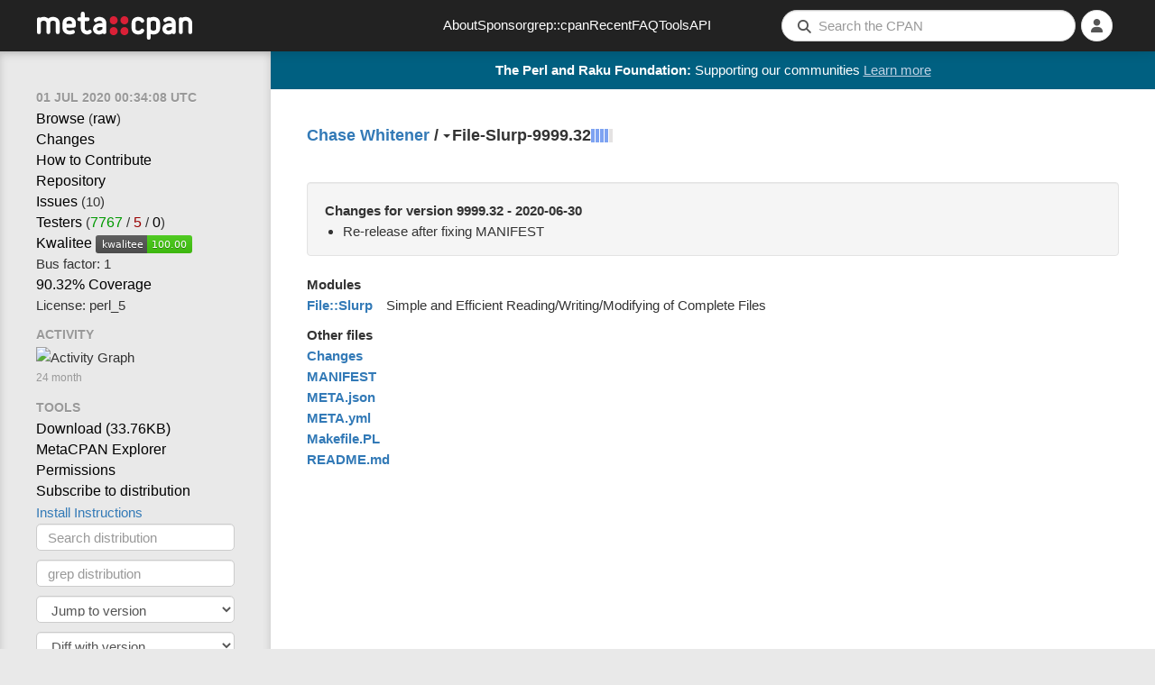

--- FILE ---
content_type: text/html; charset=utf-8
request_url: https://metacpan.org/dist/File-Slurp
body_size: 6683
content:
<!DOCTYPE html>
<html lang="en-US">
    <head>
        <title>File-Slurp-9999.32 - Simple and Efficient Reading/Writing/Modifying of Complete Files - metacpan.org</title>
        <link rel="preload" as="fetch" href="/account/login_status" crossorigin="anonymous" />
        <link href="/assets/style-FGCNR4YQ.css" rel="stylesheet" type="text/css">
        <script src="/assets/main-O4TIIKDT.js" type="module"></script>
        <link rel="alternate" type="application/rss+xml" title="Recent CPAN Uploads of File-Slurp - MetaCPAN" href="/dist/File-Slurp/releases.rss" />
        <link rel="canonical" href="https://metacpan.org/dist/File-Slurp" />
        <meta name="description" content="Simple and Efficient Reading/Writing/Modifying of Complete Files" />
        <meta name="viewport" content="width=device-width, initial-scale=1, maximum-scale=5">
        <link rel="shortcut icon" href="/static/icons/favicon.ico">
        <link rel="apple-touch-icon" sizes="152x152" href="/static/icons/apple-touch-icon.png">
        <link rel="search" href="/static/opensearch.xml" type="application/opensearchdescription+xml" title="MetaCPAN">
        <script async src="https://perl-ads.perlhacks.com/perl-ads.js"></script>
        <script async src="https://www.googletagmanager.com/gtag/js?id=G-6B2JCQSHJE"></script>
<meta property="og:site_name"   content="MetaCPAN" />
<meta name="twitter:site"       content="@metacpan" />
<meta property="og:type"        content="article" />
<meta name="twitter:card"       content="summary" />
<meta property="og:url"         content="https://metacpan.org/dist/File-Slurp" />
<meta property="og:title"       content="File-Slurp-9999.32" />
<meta property="og:description" content="Simple and Efficient Reading/Writing/Modifying of Complete Files" />
<meta property="og:image"       content="https://metacpan.org/static/images/dots.png" />
    </head>
    <body>
        <nav class="navbar navbar-default" role="navigation">
            <div class="header-logo-large hidden-xs">
              <a href="/" tabindex="0">
                <svg class="logo" aria-label="MetaCPAN">
                  <use class="logo" href="/static/images/metacpan-logo.svg#logo" />
                </svg>
              </a>
            </div>
            <div class="header-logo-icon visible-xs">
              <a href="/">
                <svg class="logo" aria-label="MetaCPAN">
                  <use class="logo" href="/static/images/metacpan-logo.svg#dots" />
                </svg>
              </a>
            </div>
            <ul class="nav navbar-nav menu-items hidden-xs hidden-sm">
              <li><a href="/about">About</a></li>
              <li><a href="/about/sponsors">Sponsor</a></li>
              <li><a href="https://grep.metacpan.org/">grep::cpan</a></li>
              <li><a href="/recent">Recent</a></li>
              <li><a href="/about/faq">FAQ</a></li>
              <li><a href="/tools">Tools</a></li>
              <li><a href="https://api.metacpan.org/">API</a></li>
            </ul>
            <ul class="nav navbar-nav navbar-right">
                <button type="button" class="searchbar-btn visible-xs visible-sm">
                    <i class="fa fa-search button-fa-icon"></i>
                </button>
                <form action="/search" class="searchbar-form visible-md visible-lg search-form form-horizontal">
                   <input type="hidden" name="size" id="metacpan_search-size" value="20">
                  <div class="form-group">
                      <div class="search-group">
                        <i class="fa fa-search"></i>
                        <input type="text" name="q" placeholder="Search the CPAN" size="41" autocorrect="off" autocapitalize="off" spellcheck="false" id="metacpan_search-input" class="form-control" value="">
                      </div>
                  </div>
                </form>
                    <li class="icon-slidepanel visible-xs visible-sm">
                      <button data-toggle="slidepanel" data-target=".slidepanel">
                        <span class="button-fa-icon">
                          <i class="fa fa-bars slidepanel-open"></i>
                          <i class="fa fa-times slidepanel-close"></i>
                        </span>
                      </button>
                    </li>
                <li class="dropdown login-dropdown show-logged-in">
                    <button type="button" class="dropdown-toggle" data-toggle="dropdown" aria-label="Account">
                      <i class="fa fa-user button-fa-icon logged-in-icon" aria-hidden="true"></i>
                      <i class="fas fa-chevron-down"></i>
                    </button>
                    <ul class="dropdown-menu">
                        <li><a href="/account/identities">Identities</a></li>
                        <li><a href="/account/profile">Profile</a></li>
                        <li><a href="/account/favorite/list">Favorites</a></li>
                        <li>
                            <a href="#" type="button" class="logout-button">
                              Logout
                            </a>
                        </li>
                    </ul>
                </li>
                <li class="dropdown login-dropdown show-logged-out">
                    <button type="button" class="dropdown-toggle" data-toggle="dropdown" aria-label="Login">
                      <i class="fa fa-user button-fa-icon avatar-placeholder" aria-hidden="true"></i>
                      <i class="fas fa-chevron-down"></i>
                    </button>
                    <ul class="dropdown-menu">
                        <li>
                            <a href="/login/github">
                                <i class="fab fa-github fa-fw"></i>
                                GitHub
                            </a>
                        </li>
                        <li>
                            <a href="/login/google">
                                <i class="fab fa-google fa-fw"></i>
                                Google
                            </a>
                        </li>
                    </ul>
                </li>
                <li class="dropdown login-dropdown hide-logged-in hide-logged-out">
                    <button>
                      <i class="fa fa-user button-fa-icon" aria-hidden="true"></i>
                    </button>
                </li>
            </ul>
        </nav>
        <div class="page-content ">
          <div id="perl-ad-target" class="top-notify-banner perl-ad-target">
          </div>
          <nav class="sidebar">
            <div class="slidepanel">
              <ul class="nav-list ">
    <li class="nav-header no-margin-top">
      <div class="ttip" data-toggle="tooltip" data-placement="bottom" title="The date that this version of File-Slurp was released.">
        <span class="relatize">01 Jul 2020 00:34:08 UTC</span>
      </div>
    </li>
    <li><a href="/dist/File-Slurp/source">Browse</a> (<a href="/dist/File-Slurp/source?raw=1">raw</a>)</li>
    <li>
      <a data-keyboard-shortcut="g c" href="/dist/File-Slurp/changes">Changes</a>
    </li>
    <li>
      <a class="nopopup" href="/dist/File-Slurp/contribute">How to Contribute</a>
    </li>
    <li>
        <a rel="noopener nofollow" data-keyboard-shortcut="g r" href="https://github.com/perhunter/slurp">Repository</a>
    </li>
    <li>
      <a rel="noopener nofollow" data-keyboard-shortcut="g i" href="https://rt.cpan.org/Public/Dist/Display.html?Name=File-Slurp">Issues</a>
      (10)
    </li>
    <li>
      <a rel="noopener nofollow" href="https://fast2-matrix.cpantesters.org/?dist=File-Slurp+9999.32" title="Matrix">Testers</a>
        <span title="(pass / fail / na)">(<a rel="noopener nofollow" href="https://www.cpantesters.org/distro/F/File-Slurp.html?oncpan=1&amp;distmat=1&amp;version=9999.32&amp;grade=2" style="color: #090">7767</a> / <a rel="noopener nofollow" href="https://www.cpantesters.org/distro/F/File-Slurp.html?oncpan=1&amp;distmat=1&amp;version=9999.32&amp;grade=3" style="color: #900">5</a> / <a rel="noopener nofollow" href="https://www.cpantesters.org/distro/F/File-Slurp.html?oncpan=1&amp;distmat=1&amp;version=9999.32&amp;grade=4">0</a>)</span>
    </li>
    <li>
      <a rel="noopener nofollow" href="http://cpants.cpanauthors.org/release/CAPOEIRAB/File-Slurp-9999.32">Kwalitee</a>
      <img src="https://cpants.cpanauthors.org/release/CAPOEIRAB/File-Slurp-9999.32.svg" alt="Kwalitee Score">
    </li>
    <li>
      <div class="ttip" data-toggle="tooltip" data-placement="bottom" title="The # people with an indexing permission on File-Slurp who have released something to CPAN in the last 2 years (i.e. the # people likely able to release critical fixes in a timely manner)">
      Bus factor: 1
      </div>
    </li>
    <li>
      <a rel="noopener nofollow" href="http://cpancover.com/latest/File-Slurp-9999.32/index.html">90.32% Coverage </a>
    </li>
    <li>
      License: perl_5
    </li>
    <li class="nav-header">Activity</li>
    <li>
<div class="activity-graph">
    <img src="/dist/File-Slurp/activity.svg?res=month" alt="Activity Graph"/>
    <div class="comment">24 month</div>
</div>
    </li>
    <li class="nav-header">Tools</li>
    <li>
      <a itemprop="downloadUrl" href="https://cpan.metacpan.org/authors/id/C/CA/CAPOEIRAB/File-Slurp-9999.32.tar.gz">
      Download (<span itemprop="fileSize">33.76KB</span>)</a>
    </li>
    <li>
      <a href="https://explorer.metacpan.org/?url=%2Frelease%2FCAPOEIRAB%2FFile-Slurp-9999.32">
        MetaCPAN Explorer
      </a>
    </li>
    <li>
      <a href="/dist/File-Slurp/permissions">
        Permissions
      </a>
    </li>
    <li>
      <a href="/dist/File-Slurp/releases.rss">
        Subscribe to distribution
      </a>
    </li>
    <li>
      <button class="btn btn-link" data-toggle="modal" data-target="#metacpan_install-instructions-dialog">
        Install Instructions
      </button>
    </li>
    <li>
      <form action="/search">
        <input type="hidden" name="q" value="dist:File-Slurp">
        <input type="search" name="q" placeholder="Search distribution" class="form-control tool-bar-form">
        <input type="submit" style="display: none">
      </form>
    </li>
    <li>
      <form action="https://grep.metacpan.org/search">
        <input type="hidden" name="qd" value="File-Slurp">
        <input type="hidden" name="source" value="metacpan">
        <input type="search" name="q" placeholder="grep distribution" class="form-control tool-bar-form">
        <input type="submit" style="display: none">
     </form>
    </li>
    <li class="version-jump">
<select class="select-navigator form-control tool-bar-form">
  <option disabled selected>Jump to version</option>
<option
  disabled
  value="/release/CAPOEIRAB/File-Slurp-9999.32"
>9999.32
  (CAPOEIRAB on 2020-07-01)</option>
<option
  
  value="/release/URI/File-Slurp-9999.19"
>9999.19
  (URI on 2011-06-07)</option>
<option
  
  value="/release/URI/File-Slurp-9999.18"
>9999.18
  (URI on 2011-05-13)</option>
<option
  
  value="/release/URI/File-Slurp-9999.17"
>9999.17
  (URI on 2011-05-13)</option>
<option
  
  value="/release/URI/File-Slurp-9999.16"
>9999.16
  (URI on 2011-04-24)</option>
<option
  
  value="/release/URI/File-Slurp-9999.15"
>9999.15
  (URI on 2011-03-24)</option>
<option
  
  value="/release/URI/File-Slurp-9999.14"
>9999.14
  (URI on 2011-03-22)</option>
<option
  
  value="/release/DROLSKY/File-Slurp-9999.13"
>9999.13
  (DROLSKY on 2008-01-24)</option>
<option
  
  value="/release/URI/File-Slurp-9999.12"
>9999.12
  (URI on 2006-03-07)</option>
<option
  
  value="/release/MUIR/File-Slurp-2004.0904"
>2004.0904
  (MUIR on 2003-09-04)</option>
<option
  
  value="/release/MUIR/File-Slurp-2002.1031"
>2002.1031
  (MUIR on 2002-11-01)</option>
<optgroup label="BackPAN">'
<option
  
  value="/release/CAPOEIRAB/File-Slurp-9999.31"
>9999.31
  (CAPOEIRAB on 2020-06-28)</option>
<option
  
  value="/release/CAPOEIRAB/File-Slurp-9999.30"
>9999.30
  (CAPOEIRAB on 2020-03-09)</option>
<option
  
  value="/release/CAPOEIRAB/File-Slurp-9999.29"
>9999.29
  (CAPOEIRAB on 2019-11-27)</option>
<option
  
  value="/release/CAPOEIRAB/File-Slurp-9999.28"
>9999.28
  (CAPOEIRAB on 2019-09-13)</option>
<option
  
  value="/release/CAPOEIRAB/File-Slurp-9999.27"
>9999.27
  (CAPOEIRAB on 2019-04-05)</option>
<option
  
  value="/release/CAPOEIRAB/File-Slurp-9999.26"
>9999.26
  (CAPOEIRAB on 2019-02-13)</option>
<option
  
  value="/release/CAPOEIRAB/File-Slurp-9999.25"
>9999.25
  (CAPOEIRAB on 2018-11-16)</option>
<option
  
  value="/release/CAPOEIRAB/File-Slurp-9999.24"
>9999.24
  (CAPOEIRAB on 2018-10-30)</option>
<option
  
  value="/release/CAPOEIRAB/File-Slurp-9999.23"
>9999.23
  (CAPOEIRAB on 2018-10-20)</option>
<option
  
  value="/release/CAPOEIRAB/File-Slurp-9999.22"
>9999.22
  (CAPOEIRAB on 2018-10-16)</option>
<option
  
  value="/release/CAPOEIRAB/File-Slurp-9999.21"
>9999.21
  (CAPOEIRAB on 2018-10-08)</option>
<option
  
  value="/release/CAPOEIRAB/File-Slurp-9999.20_02"
>9999.20_02 DEV
  (CAPOEIRAB on 2018-10-05)</option>
<option
  
  value="/release/CAPOEIRAB/File-Slurp-9999.20_01"
>9999.20_01 DEV
  (CAPOEIRAB on 2018-09-28)</option>
<option
  
  value="/release/URI/File-Slurp-9999.11"
>9999.11
  (URI on 2006-01-20)</option>
<option
  
  value="/release/URI/File-Slurp-9999.10"
>9999.10
  (URI on 2006-01-19)</option>
<option
  
  value="/release/URI/File-Slurp-9999.09"
>9999.09
  (URI on 2005-04-29)</option>
<option
  
  value="/release/URI/File-Slurp-9999.08"
>9999.08
  (URI on 2005-04-16)</option>
<option
  
  value="/release/URI/File-Slurp-9999.07"
>9999.07
  (URI on 2005-01-30)</option>
<option
  
  value="/release/URI/File-Slurp-9999.06"
>9999.06
  (URI on 2004-09-21)</option>
<option
  
  value="/release/URI/File-Slurp-9999.04"
>9999.04
  (URI on 2004-02-23)</option>
<option
  
  value="/release/URI/File-Slurp-9999.03"
>9999.03
  (URI on 2003-12-22)</option>
<option
  
  value="/release/URI/File-Slurp-9999.02"
>9999.02
  (URI on 2003-12-17)</option>
<option
  
  value="/release/URI/File-Slurp-9999.01"
>9999.01
  (URI on 2003-11-24)</option>
<option
  
  value="/release/URI/File-Slurp-0.01"
>0.01
  (URI on 2003-11-24)</option>
<option
  
  value="/release/MUIR/File-Slurp-2002.0305"
>2002.0305
  (MUIR on 2002-03-08)</option>
<option
  
  value="/release/MUIR/File-Slurp-2001.1103"
>2001.1103
  (MUIR on 2001-11-04)</option>
<option
  
  value="/release/MUIR/File-Slurp-98.071901"
>98.071901
  (MUIR on 1998-07-19)</option>
<option
  
  value="/release/MUIR/File-Slurp-96.042202"
>96.042202
  (MUIR on 1996-04-22)</option>
</optgroup>
</select>
    </li>
    <li class="version-diff">
<select class="select-navigator form-control tool-bar-form">
  <option disabled selected>Diff with version</option>
<option
  disabled
  value="/release/CAPOEIRAB/File-Slurp-9999.32/diff/CAPOEIRAB/File-Slurp-9999.32"
>9999.32
  (CAPOEIRAB on 2020-07-01)</option>
<option
  
  value="/release/CAPOEIRAB/File-Slurp-9999.32/diff/URI/File-Slurp-9999.19"
>9999.19
  (URI on 2011-06-07)</option>
<option
  
  value="/release/CAPOEIRAB/File-Slurp-9999.32/diff/URI/File-Slurp-9999.18"
>9999.18
  (URI on 2011-05-13)</option>
<option
  
  value="/release/CAPOEIRAB/File-Slurp-9999.32/diff/URI/File-Slurp-9999.17"
>9999.17
  (URI on 2011-05-13)</option>
<option
  
  value="/release/CAPOEIRAB/File-Slurp-9999.32/diff/URI/File-Slurp-9999.16"
>9999.16
  (URI on 2011-04-24)</option>
<option
  
  value="/release/CAPOEIRAB/File-Slurp-9999.32/diff/URI/File-Slurp-9999.15"
>9999.15
  (URI on 2011-03-24)</option>
<option
  
  value="/release/CAPOEIRAB/File-Slurp-9999.32/diff/URI/File-Slurp-9999.14"
>9999.14
  (URI on 2011-03-22)</option>
<option
  
  value="/release/CAPOEIRAB/File-Slurp-9999.32/diff/DROLSKY/File-Slurp-9999.13"
>9999.13
  (DROLSKY on 2008-01-24)</option>
<option
  
  value="/release/CAPOEIRAB/File-Slurp-9999.32/diff/URI/File-Slurp-9999.12"
>9999.12
  (URI on 2006-03-07)</option>
<option
  
  value="/release/CAPOEIRAB/File-Slurp-9999.32/diff/MUIR/File-Slurp-2004.0904"
>2004.0904
  (MUIR on 2003-09-04)</option>
<option
  
  value="/release/CAPOEIRAB/File-Slurp-9999.32/diff/MUIR/File-Slurp-2002.1031"
>2002.1031
  (MUIR on 2002-11-01)</option>
<optgroup label="BackPAN">'
<option
  
  value="/release/CAPOEIRAB/File-Slurp-9999.32/diff/CAPOEIRAB/File-Slurp-9999.31"
>9999.31
  (CAPOEIRAB on 2020-06-28)</option>
<option
  
  value="/release/CAPOEIRAB/File-Slurp-9999.32/diff/CAPOEIRAB/File-Slurp-9999.30"
>9999.30
  (CAPOEIRAB on 2020-03-09)</option>
<option
  
  value="/release/CAPOEIRAB/File-Slurp-9999.32/diff/CAPOEIRAB/File-Slurp-9999.29"
>9999.29
  (CAPOEIRAB on 2019-11-27)</option>
<option
  
  value="/release/CAPOEIRAB/File-Slurp-9999.32/diff/CAPOEIRAB/File-Slurp-9999.28"
>9999.28
  (CAPOEIRAB on 2019-09-13)</option>
<option
  
  value="/release/CAPOEIRAB/File-Slurp-9999.32/diff/CAPOEIRAB/File-Slurp-9999.27"
>9999.27
  (CAPOEIRAB on 2019-04-05)</option>
<option
  
  value="/release/CAPOEIRAB/File-Slurp-9999.32/diff/CAPOEIRAB/File-Slurp-9999.26"
>9999.26
  (CAPOEIRAB on 2019-02-13)</option>
<option
  
  value="/release/CAPOEIRAB/File-Slurp-9999.32/diff/CAPOEIRAB/File-Slurp-9999.25"
>9999.25
  (CAPOEIRAB on 2018-11-16)</option>
<option
  
  value="/release/CAPOEIRAB/File-Slurp-9999.32/diff/CAPOEIRAB/File-Slurp-9999.24"
>9999.24
  (CAPOEIRAB on 2018-10-30)</option>
<option
  
  value="/release/CAPOEIRAB/File-Slurp-9999.32/diff/CAPOEIRAB/File-Slurp-9999.23"
>9999.23
  (CAPOEIRAB on 2018-10-20)</option>
<option
  
  value="/release/CAPOEIRAB/File-Slurp-9999.32/diff/CAPOEIRAB/File-Slurp-9999.22"
>9999.22
  (CAPOEIRAB on 2018-10-16)</option>
<option
  
  value="/release/CAPOEIRAB/File-Slurp-9999.32/diff/CAPOEIRAB/File-Slurp-9999.21"
>9999.21
  (CAPOEIRAB on 2018-10-08)</option>
<option
  
  value="/release/CAPOEIRAB/File-Slurp-9999.32/diff/CAPOEIRAB/File-Slurp-9999.20_02"
>9999.20_02 DEV
  (CAPOEIRAB on 2018-10-05)</option>
<option
  
  value="/release/CAPOEIRAB/File-Slurp-9999.32/diff/CAPOEIRAB/File-Slurp-9999.20_01"
>9999.20_01 DEV
  (CAPOEIRAB on 2018-09-28)</option>
<option
  
  value="/release/CAPOEIRAB/File-Slurp-9999.32/diff/URI/File-Slurp-9999.11"
>9999.11
  (URI on 2006-01-20)</option>
<option
  
  value="/release/CAPOEIRAB/File-Slurp-9999.32/diff/URI/File-Slurp-9999.10"
>9999.10
  (URI on 2006-01-19)</option>
<option
  
  value="/release/CAPOEIRAB/File-Slurp-9999.32/diff/URI/File-Slurp-9999.09"
>9999.09
  (URI on 2005-04-29)</option>
<option
  
  value="/release/CAPOEIRAB/File-Slurp-9999.32/diff/URI/File-Slurp-9999.08"
>9999.08
  (URI on 2005-04-16)</option>
<option
  
  value="/release/CAPOEIRAB/File-Slurp-9999.32/diff/URI/File-Slurp-9999.07"
>9999.07
  (URI on 2005-01-30)</option>
<option
  
  value="/release/CAPOEIRAB/File-Slurp-9999.32/diff/URI/File-Slurp-9999.06"
>9999.06
  (URI on 2004-09-21)</option>
<option
  
  value="/release/CAPOEIRAB/File-Slurp-9999.32/diff/URI/File-Slurp-9999.04"
>9999.04
  (URI on 2004-02-23)</option>
<option
  
  value="/release/CAPOEIRAB/File-Slurp-9999.32/diff/URI/File-Slurp-9999.03"
>9999.03
  (URI on 2003-12-22)</option>
<option
  
  value="/release/CAPOEIRAB/File-Slurp-9999.32/diff/URI/File-Slurp-9999.02"
>9999.02
  (URI on 2003-12-17)</option>
<option
  
  value="/release/CAPOEIRAB/File-Slurp-9999.32/diff/URI/File-Slurp-9999.01"
>9999.01
  (URI on 2003-11-24)</option>
<option
  
  value="/release/CAPOEIRAB/File-Slurp-9999.32/diff/URI/File-Slurp-0.01"
>0.01
  (URI on 2003-11-24)</option>
<option
  
  value="/release/CAPOEIRAB/File-Slurp-9999.32/diff/MUIR/File-Slurp-2002.0305"
>2002.0305
  (MUIR on 2002-03-08)</option>
<option
  
  value="/release/CAPOEIRAB/File-Slurp-9999.32/diff/MUIR/File-Slurp-2001.1103"
>2001.1103
  (MUIR on 2001-11-04)</option>
<option
  
  value="/release/CAPOEIRAB/File-Slurp-9999.32/diff/MUIR/File-Slurp-98.071901"
>98.071901
  (MUIR on 1998-07-19)</option>
<option
  
  value="/release/CAPOEIRAB/File-Slurp-9999.32/diff/MUIR/File-Slurp-96.042202"
>96.042202
  (MUIR on 1996-04-22)</option>
</optgroup>
</select>
    </li>

    <li>
<ul class="dependencies">
  <li class="nav-header">Dependencies</li>
  <li><a href="/pod/B" title="B" class="ellipsis">B</a></li>
  <li><a href="/pod/Carp" title="Carp" class="ellipsis">Carp</a></li>
  <li><a href="/pod/Errno" title="Errno" class="ellipsis">Errno</a></li>
  <li><a href="/pod/Exporter" title="Exporter" class="ellipsis">Exporter</a></li>
  <li><a href="/pod/Fcntl" title="Fcntl" class="ellipsis">Fcntl</a></li>
  <li><a href="/pod/File::Basename" title="File::Basename" class="ellipsis">File::Basename</a></li>
  <li><a href="/pod/File::Spec" title="File::Spec" class="ellipsis">File::Spec</a></li>
  <li><a href="/pod/File::Temp" title="File::Temp" class="ellipsis">File::Temp</a></li>
  <li><a href="/pod/IO::Handle" title="IO::Handle" class="ellipsis">IO::Handle</a></li>
  <li><a href="/pod/POSIX" title="POSIX" class="ellipsis">POSIX</a></li>
  <li><a href="/pod/strict" title="strict" class="ellipsis">strict</a></li>
  <li><a href="/pod/warnings" title="warnings" class="ellipsis">warnings</a></li>
  <li>
    <hr>
  </li>
  <li>
    <a href="/dist/File-Slurp/requires">Reverse dependencies</a>
  </li>
  <li>
    <a href="http://deps.cpantesters.org/?module=File%3A%3ASlurp">CPAN Testers List</a>
  </li>
  <li>
    <a href="https://cpandeps.grinnz.com/?dist=File-Slurp">Dependency graph</a>
  </li>
</ul>
    </li>
    <li class="nav-header">Permalinks</li>
    <li>
      <a href="/release/CAPOEIRAB/File-Slurp-9999.32">This version</a>
    </li>
    <li>
      <a href="/dist/File-Slurp">Latest version</a>
    </li>
    <li>
<div class="plussers">
<div class="nav-header">++ed by:</div>
<div>
<a class="display-all" href="/author/NGLENN"><img src="https://www.gravatar.com/avatar/d760ed3250a704f6ae9e2c9b4d73cc1f?d=identicon&amp;s=20" title="NGLENN" alt="NGLENN"></a>
<a class="display-all" href="/author/RWP"><img src="https://www.gravatar.com/avatar/7110eb2389e69a066d9d7cad7a1cc2bf?d=identicon&amp;s=20" title="RWP" alt="RWP"></a>
<a class="display-all" href="/author/SIMUL"><img src="https://www.gravatar.com/avatar/283334c9e2521b806c67e58891c0c2b2?d=identicon&amp;s=20" title="SIMUL" alt="SIMUL"></a>
<a class="display-all" href="/author/HERNAN"><img src="https://www.gravatar.com/avatar/4692a7e916ce61f3d05846d7fe89c4f0?d=identicon&amp;s=20" title="HERNAN" alt="HERNAN"></a>
<a class="display-all" href="/author/ARJONES"><img src="https://www.gravatar.com/avatar/779fdd029141571e2650d9060978c1a1?d=identicon&amp;s=20" title="ARJONES" alt="ARJONES"></a>
</div>
<!-- Display counts of plussers-->
<div>
    <a href="/dist/File-Slurp/plussers">30 PAUSE users</a>
</div>
<div>
    48 non-PAUSE users
</div>
</div>
    </li>
    <li>
<div class="nav-header">Authored by: <a href="/author/CAPOEIRAB" class="cpan-author">CAPOEIRAB</a></div>
<div>
  <button class="contributors-show-button btn-link">and 5 contributors</button>
  <div id="metacpan_contributors" class="slide-out slide-out-hidden">
    <div>
      <ul>
        <li class="contributor"
          data-cpan-author="ARISTOTLE"
          data-contrib-email="ARISTOTLE@cpan.org"
        >
          <a href="/author/ARISTOTLE" class="cpan-author">
          <img class="gravatar" width="20" height="20" src="https://www.gravatar.com/avatar/81da52fa1b6754867e9056c58afab74d?d=identicon&amp;s=20" />
          Aristotle Pagaltzis
          </a>
        </li>
        <li class="contributor"
          data-contrib-email="grinnz@gmail.com"
        >
          <img class="gravatar" width="20" height="20" src="https://www.gravatar.com/avatar/d41d8cd98f00b204e9800998ecf8427e?d=identicon&amp;s=20" />
          Dan Book
        </li>
        <li class="contributor"
          data-cpan-author="HAARG"
          data-contrib-email="haarg@haarg.org"
        >
          <a href="/author/HAARG" class="cpan-author">
          <img class="gravatar" width="20" height="20" src="https://www.gravatar.com/avatar/5037faf9ba40cf736778820fe83fc2ae?d=identicon&amp;s=20" />
          Graham Knop
          </a>
        </li>
        <li class="contributor"
          data-cpan-author="JKEENAN"
          data-contrib-email="jkeenan@cpan.org"
        >
          <a href="/author/JKEENAN" class="cpan-author">
          <img class="gravatar" width="20" height="20" src="https://www.gravatar.com/avatar/916bcaf0f8dbf1a198589096b293c603?d=identicon&amp;s=20" />
          James E Keenan
          </a>
        </li>
        <li class="contributor"
          data-contrib-email="uri@stemsystems.com"
        >
          <img class="gravatar" width="20" height="20" src="https://www.gravatar.com/avatar/d41d8cd98f00b204e9800998ecf8427e?d=identicon&amp;s=20" />
          Uri Guttman
        </li>
      </ul>
    </div>
  </div>
</div>
    </li>
              </ul>
            </div>
          </nav>
          <div class="content-navigation">
<div class="breadcrumbs">
  <span>
    <a data-keyboard-shortcut="g a" rel="author" href="/author/CAPOEIRAB" class="author-name">Chase Whitener</a>
  </span>
  <span>&nbsp;/&nbsp;</span>
  <div class="release dist-release status-latest maturity-released">
    <span class="dropdown"><b class="caret"></b></span>
<select class="select-navigator extend">
<option
  selected
  value="/release/CAPOEIRAB/File-Slurp-9999.32"
>9999.32
  (CAPOEIRAB on 2020-07-01)</option>
<option
  
  value="/release/URI/File-Slurp-9999.19"
>9999.19
  (URI on 2011-06-07)</option>
<option
  
  value="/release/URI/File-Slurp-9999.18"
>9999.18
  (URI on 2011-05-13)</option>
<option
  
  value="/release/URI/File-Slurp-9999.17"
>9999.17
  (URI on 2011-05-13)</option>
<option
  
  value="/release/URI/File-Slurp-9999.16"
>9999.16
  (URI on 2011-04-24)</option>
<option
  
  value="/release/URI/File-Slurp-9999.15"
>9999.15
  (URI on 2011-03-24)</option>
<option
  
  value="/release/URI/File-Slurp-9999.14"
>9999.14
  (URI on 2011-03-22)</option>
<option
  
  value="/release/DROLSKY/File-Slurp-9999.13"
>9999.13
  (DROLSKY on 2008-01-24)</option>
<option
  
  value="/release/URI/File-Slurp-9999.12"
>9999.12
  (URI on 2006-03-07)</option>
<option
  
  value="/release/MUIR/File-Slurp-2004.0904"
>2004.0904
  (MUIR on 2003-09-04)</option>
<option
  
  value="/release/MUIR/File-Slurp-2002.1031"
>2002.1031
  (MUIR on 2002-11-01)</option>
<optgroup label="BackPAN">'
<option
  
  value="/release/CAPOEIRAB/File-Slurp-9999.31"
>9999.31
  (CAPOEIRAB on 2020-06-28)</option>
<option
  
  value="/release/CAPOEIRAB/File-Slurp-9999.30"
>9999.30
  (CAPOEIRAB on 2020-03-09)</option>
<option
  
  value="/release/CAPOEIRAB/File-Slurp-9999.29"
>9999.29
  (CAPOEIRAB on 2019-11-27)</option>
<option
  
  value="/release/CAPOEIRAB/File-Slurp-9999.28"
>9999.28
  (CAPOEIRAB on 2019-09-13)</option>
<option
  
  value="/release/CAPOEIRAB/File-Slurp-9999.27"
>9999.27
  (CAPOEIRAB on 2019-04-05)</option>
<option
  
  value="/release/CAPOEIRAB/File-Slurp-9999.26"
>9999.26
  (CAPOEIRAB on 2019-02-13)</option>
<option
  
  value="/release/CAPOEIRAB/File-Slurp-9999.25"
>9999.25
  (CAPOEIRAB on 2018-11-16)</option>
<option
  
  value="/release/CAPOEIRAB/File-Slurp-9999.24"
>9999.24
  (CAPOEIRAB on 2018-10-30)</option>
<option
  
  value="/release/CAPOEIRAB/File-Slurp-9999.23"
>9999.23
  (CAPOEIRAB on 2018-10-20)</option>
<option
  
  value="/release/CAPOEIRAB/File-Slurp-9999.22"
>9999.22
  (CAPOEIRAB on 2018-10-16)</option>
<option
  
  value="/release/CAPOEIRAB/File-Slurp-9999.21"
>9999.21
  (CAPOEIRAB on 2018-10-08)</option>
<option
  
  value="/release/CAPOEIRAB/File-Slurp-9999.20_02"
>9999.20_02 DEV
  (CAPOEIRAB on 2018-10-05)</option>
<option
  
  value="/release/CAPOEIRAB/File-Slurp-9999.20_01"
>9999.20_01 DEV
  (CAPOEIRAB on 2018-09-28)</option>
<option
  
  value="/release/URI/File-Slurp-9999.11"
>9999.11
  (URI on 2006-01-20)</option>
<option
  
  value="/release/URI/File-Slurp-9999.10"
>9999.10
  (URI on 2006-01-19)</option>
<option
  
  value="/release/URI/File-Slurp-9999.09"
>9999.09
  (URI on 2005-04-29)</option>
<option
  
  value="/release/URI/File-Slurp-9999.08"
>9999.08
  (URI on 2005-04-16)</option>
<option
  
  value="/release/URI/File-Slurp-9999.07"
>9999.07
  (URI on 2005-01-30)</option>
<option
  
  value="/release/URI/File-Slurp-9999.06"
>9999.06
  (URI on 2004-09-21)</option>
<option
  
  value="/release/URI/File-Slurp-9999.04"
>9999.04
  (URI on 2004-02-23)</option>
<option
  
  value="/release/URI/File-Slurp-9999.03"
>9999.03
  (URI on 2003-12-22)</option>
<option
  
  value="/release/URI/File-Slurp-9999.02"
>9999.02
  (URI on 2003-12-17)</option>
<option
  
  value="/release/URI/File-Slurp-9999.01"
>9999.01
  (URI on 2003-11-24)</option>
<option
  
  value="/release/URI/File-Slurp-0.01"
>0.01
  (URI on 2003-11-24)</option>
<option
  
  value="/release/MUIR/File-Slurp-2002.0305"
>2002.0305
  (MUIR on 2002-03-08)</option>
<option
  
  value="/release/MUIR/File-Slurp-2001.1103"
>2001.1103
  (MUIR on 2001-11-04)</option>
<option
  
  value="/release/MUIR/File-Slurp-98.071901"
>98.071901
  (MUIR on 1998-07-19)</option>
<option
  
  value="/release/MUIR/File-Slurp-96.042202"
>96.042202
  (MUIR on 1996-04-22)</option>
</optgroup>
</select>
    <span class="release-name">File-Slurp-9999.32</span>
  </div>
<span class="river-gauge-gauge">
  <svg width="24px"
       height="15px"
       version="1.1"
       xmlns="http://www.w3.org/2000/svg"
       xmlns:xlink="http://www.w3.org/1999/xlink">

    <g>
      <title>        River stage four &#10;
          • 645 direct dependents &#10;          • 1144 total dependents
      </title>

      <rect x="0"  y="0" width="4" height="15" fill="#7ea3f2" />
      <rect x="5"  y="0" width="4" height="15" fill="#7ea3f2" />
      <rect x="10"  y="0" width="4" height="15" fill="#7ea3f2" />
      <rect x="15"  y="0" width="4" height="15" fill="#7ea3f2" />
      <rect x="20"  y="0" width="4" height="15" fill="#e4e2e2" />
    </g>
  </svg>

</span>
<div id="File-Slurp-fav" class="show-logged-in">
<form action="/account/favorite/add" style="display: inline" method="POST">
    <input type="hidden" name="remove" value="0">
    <input type="hidden" name="release" value="File-Slurp-9999.32">
    <input type="hidden" name="author" value="CAPOEIRAB">
    <input type="hidden" name="distribution" value="File-Slurp">
    <button type="submit" class="favorite highlight"><span>78</span> ++</button>
</form>
</div>
<div class="show-logged-out">
    <button class="fav-not-logged-in favorite highlight"><span>78</span> ++</button>
</div>
</div>
          </div>
          <main class="content">


<div id="metacpan_last-changes" class="well">
  <div class="changes-content">
    <h2 id="whatsnew">Changes for version 9999.32 - 2020-06-30</h2>
    <div class="change-entries">
<ul>
  <li class=""><span class="change-entry">Re-release after fixing MANIFEST</span>
  </li>
</ul>
    </div>
  </div>
  <button class="changes-toggle btn-link">[ <span class="hide-more">Show less</span><span class="show-more">Show more</span> ]</button>
</div>


<div class="file-group release-modules">
  <h2 id="modules">Modules</h2>
  <div class="release-row">
    <div class="left">
<a href="/pod/File::Slurp">File::Slurp</a>    </div>
    <div class="right">
Simple and Efficient Reading/Writing/Modifying of Complete Files    </div>
  </div>
</div>



<div class="file-group release-other-files">
  <h2 id="other">Other files</h2>
  <ul>
    <li>
<a href="/release/CAPOEIRAB/File-Slurp-9999.32/source/Changes">Changes</a>    </li>
    <li>
<a href="/release/CAPOEIRAB/File-Slurp-9999.32/source/MANIFEST">MANIFEST</a>    </li>
    <li>
<a href="/release/CAPOEIRAB/File-Slurp-9999.32/source/META.json">META.json</a>    </li>
    <li>
<a href="/release/CAPOEIRAB/File-Slurp-9999.32/source/META.yml">META.yml</a>    </li>
    <li>
<a href="/release/CAPOEIRAB/File-Slurp-9999.32/source/Makefile.PL">Makefile.PL</a>    </li>
    <li>
<a href="/release/CAPOEIRAB/File-Slurp-9999.32/source/README.md">README.md</a>    </li>
  </ul>
</div>


<div id="metacpan_install-instructions-dialog" class="modal fade">
  <div class="modal-dialog">
    <div class="modal-content">
      <div class="modal-header">
        <button type="button" class="close" data-dismiss="modal" aria-hidden="true">&times;</button>
        <h4 class="modal-title">Module Install Instructions</h4>
      </div>
      <div class="modal-body">
        <p>To install File::Slurp, copy and paste the appropriate command in to your terminal.</p>
        <p><a href="/dist/App-cpanminus/view/bin/cpanm">cpanm</a></p>
        <pre><code>cpanm File::Slurp</code></pre>
        <p><a href="/pod/CPAN">CPAN shell</a></p>
        <pre><code>perl -MCPAN -e shell
install File::Slurp</code></pre>
        <p>For more information on module installation, please visit <a href="https://www.cpan.org/modules/INSTALL.html">the detailed CPAN module installation guide</a>.</p>
      </div>
      <div class="modal-footer">
        <a href="#" data-dismiss="modal" class="btn">Close</a>
      </div>
    </div>
  </div>
</div>
          </main>
          <div class="content-pagination">
          </div>
        </div>
        <footer class="footer">
          <div class="footer-container">
            <div class="footer-social">
              <div class="footer-link footer-logo">
                <a href="/">
                  <img src="/static/images/metacpan-logo.svg" alt="MetaCPAN" />
                </a>
              </div>
              <a class="footer-social-link" href="https://github.com/metacpan">
                <i class="fab fa-github-square"></i>
              </a>
              <a class="footer-social-link" href="https://fosstodon.org/@metacpan">
                <i class="fab fa-mastodon"></i>
              </a>
            </div>
            <div class="footer-links">
              <div class="footer-link">
                  <a href="/about">About</a>
              </div>
              <div class="footer-link">
                  <a href="/about/sponsors">Sponsor</a>
              </div>
              <div class="footer-link">
                  <a href="https://grep.metacpan.org">grep::cpan</a>
              </div>
              <div class="footer-link">
                  <a href="/recent">Recent</a>
              </div>
              <div class="footer-link">
                  <a href="/about/faq">FAQ</a>
              </div>
              <div class="footer-link">
                  <a href="/tools">Tools</a>
              </div>
              <div class="footer-link">
                  <a href="https://api.metacpan.org/">API</a>
              </div>
              <div class="footer-link">
                  <a href="https://www.perl.org/">Perl.org</a>
              </div>
            </div>
            <div class="footer-sponsors">
              <a class="footer-sponsor-link" target="_blank" href="https://www.bytemark.co.uk/" rel="noopener">
                <img class="footer-sponsor-bytemark" src="/static/images/sponsors/bytemark_logo.svg" alt="Bytemark logo">
              </a>
              <a class="footer-sponsor-link" target="_blank" href="https://www.liquidweb.com/" rel="noopener">
                <img class="footer-sponsor-liquidweb" src="/static/images/sponsors/liquidweb_logo.png" alt="liquidweb logo">
              </a>
              <a class="footer-sponsor-link" target="_blank" href="https://geocode.xyz" rel="noopener">
                <img class="footer-sponsor-geocode" src="/static/images/sponsors/geocodelogo.svg" alt="Geocode logo">
              </a>
              <a class="footer-sponsor-link" target="_blank" href="https://www.fastly.com/" rel="noopener">
                <img class="footer-sponsor-fastly" src="/static/images/sponsors/fastly_logo.svg" alt="Fastly logo">
              </a>
              <a class="footer-sponsor-link" target="_blank" href="https://opencagedata.com" rel="noopener">
                <img class="footer-sponsor-opencage" src="/static/images/sponsors/open-cage.svg" alt="OpenCage logo">
              </a>
              <!-- Added 2024-07-22 -->
              <a class="footer-sponsor-link" target="_blank" href="https://www.elastic.co/" rel="noopener">
                <img class="footer-sponsor-elastic" src="/static/images/sponsors/elastic.svg" alt="Elastic logo">
              </a>
              <!-- Added 2026-01-06 -->
              <a class="footer-sponsor-link" target="_blank" href="https://www.iban.com/" rel="noopener">
                <img class="footer-sponsor-iban" src="/static/images/sponsors/iban-logo.png" alt="IBAN logo">
              </a>
            </div>
          </div>
        </footer>
        <div class="modal fade" tabindex="-1" role="dialog" id="metacpan_keyboard-shortcuts">
          <div class="modal-dialog">
            <div class="modal-content">
              <div class="modal-header">
                <button type="button" class="close" data-dismiss="modal">&times;</button>
                <h4 class="modal-title">Keyboard Shortcuts</h4>
              </div>
              <div class="modal-body row">
<div class="col-md-6">
  <table class="table keyboard-shortcuts">
    <thead>
      <tr>
        <th></th>
        <th>Global</th>
      </tr>
    </thead>
    <tbody>
      <tr>
        <td class="keys">
          <kbd>s</kbd>
        </td>
        <td>Focus search bar</td>
      </tr>
      <tr>
        <td class="keys">
          <kbd>?</kbd>
        </td>
        <td>Bring up this help dialog</td>
      </tr>
    </tbody>
  </table>

  <table class="table keyboard-shortcuts">
    <thead>
      <tr>
        <th></th>
        <th>GitHub</th>
      </tr>
    </thead>
    <tbody>
      <tr>
        <td class="keys">
          <kbd>g</kbd> <kbd>p</kbd>
        </td>
        <td>Go to pull requests</td>
      </tr>
      <tr>
        <td class="keys">
          <kbd>g</kbd> <kbd>i</kbd>
        </td>
        <td>go to github issues (only if github is preferred repository)</td>
      </tr>
    </tbody>
  </table>
</div>

<div class="col-md-6">
  <table class="table keyboard-shortcuts">
    <thead>
      <tr>
        <th></th>
        <th>POD</th>
      </tr>
    </thead>
    <tbody>
      <tr>
        <td class="keys">
          <kbd>g</kbd> <kbd>a</kbd>
        </td>
        <td>Go to author</td>
      </tr>
      <tr>
        <td class="keys">
          <kbd>g</kbd> <kbd>c</kbd>
        </td>
        <td>Go to changes</td>
      </tr>
      <tr>
        <td class="keys">
          <kbd>g</kbd> <kbd>i</kbd>
        </td>
        <td>Go to issues</td>
      </tr>
      <tr>
        <td class="keys">
          <kbd>g</kbd> <kbd>d</kbd>
        </td>
        <td>Go to dist</td>
      </tr>
      <tr>
        <td class="keys">
          <kbd>g</kbd> <kbd>r</kbd>
        </td>
        <td>Go to repository/SCM</td>
      </tr>
      <tr>
        <td class="keys">
          <kbd>g</kbd> <kbd>s</kbd>
        </td>
        <td>Go to source</td>
      </tr>
      <tr>
        <td class="keys">
          <kbd>g</kbd> <kbd>b</kbd>
        </td>
        <td>Go to file browse</td>
      </tr>

    </tbody>
  </table>
</div>

<div class="col-md-12">
  <table class="table keyboard-shortcuts">
    <thead>
      <tr>
        <th></th>
        <th>Search terms</th>
      </tr>
    </thead>
    <tbody>
      <tr>
        <td><em>module:</em> (e.g. <a href="/search?q=module%3APlugin">module:Plugin</a>)</td>
      </tr>
      <tr>
        <td><em>distribution:</em> (e.g. <a href="/search?q=distribution%3ADancer+auth">distribution:Dancer auth</a>)</td>
      </tr>
      <tr>
        <td><em>author:</em> (e.g. <a href="/search?q=author%3ASONGMU+Redis">author:SONGMU Redis</a>)</td>
      </tr>
      <tr>
        <td><em>version:</em> (e.g. <a href="/search?q=version%3A1.00">version:1.00</a>)</td>
      </tr>
    </tbody>
  </table>
</div>
              </div>
              <div class="modal-footer"></div>
            </div>
          </div>
        </div>
    </body>
</html>


--- FILE ---
content_type: image/svg+xml
request_url: https://cpants.cpanauthors.org/release/CAPOEIRAB/File-Slurp-9999.32.svg
body_size: 813
content:
<?xml version="1.0"?>
<svg xmlns="http://www.w3.org/2000/svg" width="107" height="20"><linearGradient y2="100%" x2="0" id="smooth"><stop offset="0" stop-color="#bbb" stop-opacity=".1"/><stop stop-opacity=".1" offset="1"/></linearGradient><clipPath id="round"><rect width="107" height="20" fill="#fff" rx="3"/></clipPath><g clip-path="url(#round)"><rect fill="#555" height="20" width="57"/><rect height="20" fill="#4c1" x="57" width="50"/><rect width="107" height="20" fill="url(#smooth)"/></g><g font-size="11" fill="#fff" font-family="DejaVu Sans,Verdana,Geneva,sans-serif" text-anchor="middle"><text fill="#010101" fill-opacity=".3" y="15" x="29.5">kwalitee</text><text x="29.5" y="14">kwalitee</text><text fill-opacity=".3" x="81" y="15" fill="#010101">100.00</text><text x="81" y="14">100.00</text></g></svg>
